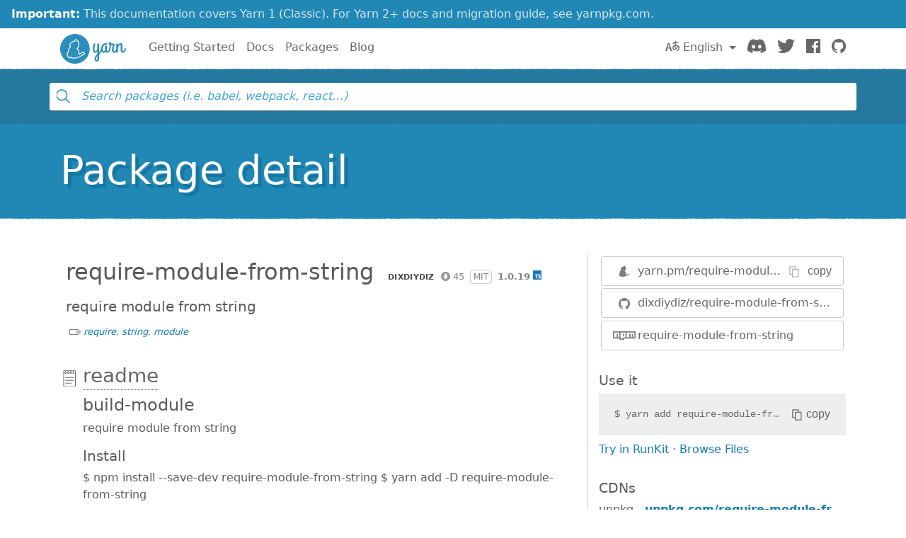

--- FILE ---
content_type: image/svg+xml
request_url: https://classic.yarnpkg.com/assets/detail/ico-stargazers.svg
body_size: 342
content:
<svg viewBox="0 0 23 22" xmlns="http://www.w3.org/2000/svg">
  <path d="M22.975 8.317a.501.501 0 0 0-.408-.335l-7.242-.96L11.949.254c-.168-.339-.727-.339-.895 0L7.677 7.022l-7.242.96a.5.5 0 1 0-.288.849l5.31 5.311-1.446 7.237a.5.5 0 0 0 .714.546l6.776-3.388 6.776 3.388a.492.492 0 0 0 .526-.05.502.502 0 0 0 .187-.496l-1.447-7.237 5.31-5.31a.5.5 0 0 0 .122-.515zm-6.327 5.307a.501.501 0 0 0-.137.452l1.3 6.498-6.086-3.043a.508.508 0 0 0-.448 0L5.19 20.574l1.3-6.498a.5.5 0 0 0-.137-.452L1.57 8.84l6.502-.862a.5.5 0 0 0 .382-.272L11.5 1.598l3.047 6.108a.5.5 0 0 0 .382.272l6.502.862-4.784 4.784z" fill-rule="nonzero" fill="#666"/>
</svg>


--- FILE ---
content_type: image/svg+xml
request_url: https://classic.yarnpkg.com/assets/detail/ico-changelog.svg
body_size: 14
content:
<svg xmlns="http://www.w3.org/2000/svg" viewBox="0 0 20 24">
  <g fill="#666">
    <path d="M18.5 0h-17C.673 0 0 .673 0 1.5v21c0 .827.673 1.5 1.5 1.5h17c.827 0 1.5-.673 1.5-1.5v-21c0-.827-.673-1.5-1.5-1.5zm.5 22.5a.5.5 0 0 1-.5.5h-17a.5.5 0 0 1-.5-.5V20h1.092c.207.58.757 1 1.408 1 .827 0 1.5-.673 1.5-1.5S4.327 18 3.5 18c-.65 0-1.2.42-1.408 1H1v-4h1.092c.207.58.757 1 1.408 1 .827 0 1.5-.673 1.5-1.5S4.327 13 3.5 13c-.65 0-1.2.42-1.408 1H1v-4h1.092c.207.58.757 1 1.408 1 .827 0 1.5-.673 1.5-1.5S4.327 8 3.5 8c-.65 0-1.2.42-1.408 1H1V5h1.092c.207.58.757 1 1.408 1C4.327 6 5 5.327 5 4.5S4.327 3 3.5 3c-.65 0-1.2.42-1.408 1H1V1.5a.5.5 0 0 1 .5-.5h17a.5.5 0 0 1 .5.5v21zm-16-3a.5.5 0 1 1 1.002.002A.5.5 0 0 1 3 19.5zm0-5a.5.5 0 1 1 1.002.002A.5.5 0 0 1 3 14.5zm0-5a.5.5 0 1 1 1.002.002A.5.5 0 0 1 3 9.5zm0-5a.5.5 0 1 1 1.002.002A.5.5 0 0 1 3 4.5z"/>
    <path d="M16.5 10h-9a.5.5 0 0 0 0 1h9a.5.5 0 0 0 0-1zm0-4h-9a.5.5 0 0 0 0 1h9a.5.5 0 0 0 0-1zm0 8h-9a.5.5 0 0 0 0 1h9a.5.5 0 0 0 0-1zm-2 4h-7a.5.5 0 0 0 0 1h7a.5.5 0 0 0 0-1z"/>
  </g>
</svg>


--- FILE ---
content_type: image/svg+xml
request_url: https://classic.yarnpkg.com/assets/search/ico-tag.svg
body_size: 308
content:
<svg width="16" height="8" viewBox="0 0 16 8" xmlns="http://www.w3.org/2000/svg">
  <path d="M12.023.89l2.887 3.102-2.91 3.119h-11.059v-6.222l11.082.001zm-12.023-.445v7.111c0 .245.211.444.471.444h11.765c.136 0 .265-.055.354-.152l3.294-3.556c.155-.168.155-.418 0-.585l-3.294-3.556c-.089-.096-.218-.152-.354-.152h-11.765c-.26 0-.471.199-.471.444zm11.059 5.333c1.04 0 1.882-.796 1.882-1.778s-.843-1.778-1.882-1.778c-1.04 0-1.882.796-1.882 1.778s.843 1.778 1.882 1.778zm0-.889c-.52 0-.941-.398-.941-.889s.421-.889.941-.889.941.398.941.889-.421.889-.941.889z" fill="#000"/>
</svg>
